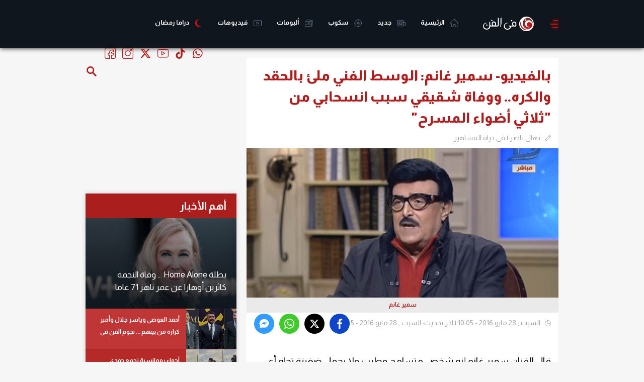

--- FILE ---
content_type: text/html; charset=utf-8
request_url: https://www.google.com/recaptcha/api2/aframe
body_size: 265
content:
<!DOCTYPE HTML><html><head><meta http-equiv="content-type" content="text/html; charset=UTF-8"></head><body><script nonce="-lt2BnPxOs_Mdz5abiScEA">/** Anti-fraud and anti-abuse applications only. See google.com/recaptcha */ try{var clients={'sodar':'https://pagead2.googlesyndication.com/pagead/sodar?'};window.addEventListener("message",function(a){try{if(a.source===window.parent){var b=JSON.parse(a.data);var c=clients[b['id']];if(c){var d=document.createElement('img');d.src=c+b['params']+'&rc='+(localStorage.getItem("rc::a")?sessionStorage.getItem("rc::b"):"");window.document.body.appendChild(d);sessionStorage.setItem("rc::e",parseInt(sessionStorage.getItem("rc::e")||0)+1);localStorage.setItem("rc::h",'1769854892251');}}}catch(b){}});window.parent.postMessage("_grecaptcha_ready", "*");}catch(b){}</script></body></html>

--- FILE ---
content_type: text/html; charset=utf-8
request_url: https://www.google.com/recaptcha/api2/aframe
body_size: -250
content:
<!DOCTYPE HTML><html><head><meta http-equiv="content-type" content="text/html; charset=UTF-8"></head><body><script nonce="2Wune7dHSaoZlOw0G_0sew">/** Anti-fraud and anti-abuse applications only. See google.com/recaptcha */ try{var clients={'sodar':'https://pagead2.googlesyndication.com/pagead/sodar?'};window.addEventListener("message",function(a){try{if(a.source===window.parent){var b=JSON.parse(a.data);var c=clients[b['id']];if(c){var d=document.createElement('img');d.src=c+b['params']+'&rc='+(localStorage.getItem("rc::a")?sessionStorage.getItem("rc::b"):"");window.document.body.appendChild(d);sessionStorage.setItem("rc::e",parseInt(sessionStorage.getItem("rc::e")||0)+1);localStorage.setItem("rc::h",'1769854897300');}}}catch(b){}});window.parent.postMessage("_grecaptcha_ready", "*");}catch(b){}</script></body></html>

--- FILE ---
content_type: text/html; charset=utf-8
request_url: https://www.google.com/recaptcha/api2/aframe
body_size: -270
content:
<!DOCTYPE HTML><html><head><meta http-equiv="content-type" content="text/html; charset=UTF-8"></head><body><script nonce="HQ1E9oW13OW43SnI0wZmDw">/** Anti-fraud and anti-abuse applications only. See google.com/recaptcha */ try{var clients={'sodar':'https://pagead2.googlesyndication.com/pagead/sodar?'};window.addEventListener("message",function(a){try{if(a.source===window.parent){var b=JSON.parse(a.data);var c=clients[b['id']];if(c){var d=document.createElement('img');d.src=c+b['params']+'&rc='+(localStorage.getItem("rc::a")?sessionStorage.getItem("rc::b"):"");window.document.body.appendChild(d);sessionStorage.setItem("rc::e",parseInt(sessionStorage.getItem("rc::e")||0)+1);localStorage.setItem("rc::h",'1769854897423');}}}catch(b){}});window.parent.postMessage("_grecaptcha_ready", "*");}catch(b){}</script></body></html>